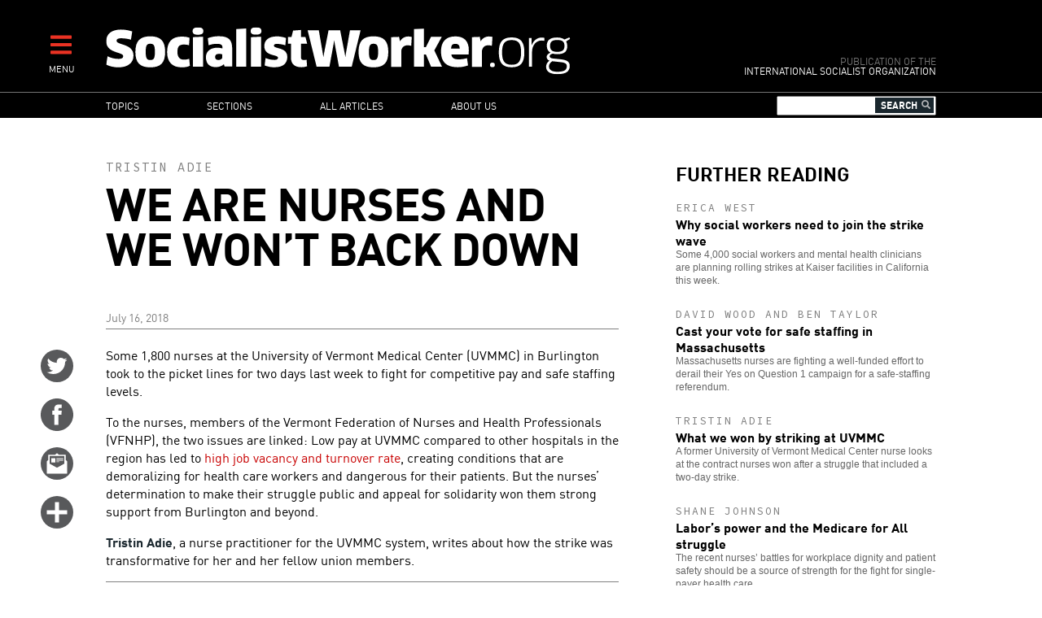

--- FILE ---
content_type: text/html; charset=UTF-8
request_url: https://socialistworker.org/2018/07/16/we-are-nurses-and-we-wont-back-down
body_size: 13049
content:

<!DOCTYPE html>
<html lang="en" dir="ltr" prefix="content: http://purl.org/rss/1.0/modules/content/  dc: http://purl.org/dc/terms/  foaf: http://xmlns.com/foaf/0.1/  og: http://ogp.me/ns#  rdfs: http://www.w3.org/2000/01/rdf-schema#  schema: http://schema.org/  sioc: http://rdfs.org/sioc/ns#  sioct: http://rdfs.org/sioc/types#  skos: http://www.w3.org/2004/02/skos/core#  xsd: http://www.w3.org/2001/XMLSchema# ">
<head>
  <meta charset="utf-8" />
<meta name="Generator" content="Drupal 8 (https://www.drupal.org)" />
<meta name="MobileOptimized" content="width" />
<meta name="HandheldFriendly" content="true" />
<meta name="viewport" content="width=device-width, initial-scale=1.0" />
<meta property="og:title" name="title" content="We are nurses and we won’t back down" />
<meta property="og:url" content="http://socialistworker.org/2018/07/16/we-are-nurses-and-we-wont-back-down" />
<meta property="og:updated_time" content="1532674522" />
<meta property="og:type" content="article" />
<meta property="article:publisher" content="https://www.facebook.com/socialistworker" />
<meta property="twitter:card" content="summary_large_image" />
<meta property="twitter:site" content="@SocialistViews" />
<meta property="twitter:creator" content="@SocialistViews" />
<meta name="twitter:title" content="We are nurses and we won’t back down" />
<meta property="article:section" content="Labor" />
<meta name="description" property="og:description" content="A nurse at the UVM Medical Center tells about the lessons she learned on the picket line about the union’s power to unite the Burlington community." />
<meta name="twitter:description" content="A nurse at the UVM Medical Center tells about the lessons she learned on the picket line about the union’s power to unite the Burlington community." />
<meta property="og:image" content="http://socialistworker.org/sites/default/files/images/2018/07/37134355_10160596354310324_2675213950471110656_o-uvm_strike-wide.jpg" />
<meta property="og:image:type" content="image/jpeg" />
<meta property="og:image:width" content="720" />
<meta property="og:image:height" content="360" />
<meta name="twitter:image" content="http://socialistworker.org/sites/default/files/images/2018/07/37134355_10160596354310324_2675213950471110656_o-uvm_strike-wide.jpg" />
<meta property="og:site_name" content="SocialistWorker.org" />
<meta property="fb:app_id" content="2060345944288694" />
<link rel="shortcut icon" href="/themes/custom/revolution/favicon.ico" type="image/vnd.microsoft.icon" />
<link rel="canonical" href="https://socialistworker.org/2018/07/16/we-are-nurses-and-we-wont-back-down" />
<link rel="shortlink" href="https://socialistworker.org/node/39763" />
<link rel="revision" href="https://socialistworker.org/2018/07/16/we-are-nurses-and-we-wont-back-down" />

    <title>We are nurses and we won’t back down | SocialistWorker.org</title>
    <link rel="stylesheet" media="all" href="/sites/default/files/css/css_GjCHV3w-xi9IJYV2Vtq2v3brakZtNElcRbak34cbiLU.css" />
<link rel="stylesheet" media="all" href="/sites/default/files/css/css_wDRj351jTI1ZXZqSASatHdJJyf5zaueS6RyqNLVddoc.css" />
<link rel="stylesheet" media="print" href="/sites/default/files/css/css_qIq25O9ClfXtk34IchiBuwI-6EfNlH1MAQQx1LOIGl0.css" />
<link rel="stylesheet" media="all" href="//fonts.googleapis.com/css?family=Source+Code+Pro:400|PT+Serif:400,700" />

    
<!--[if lte IE 8]>
<script src="/sites/default/files/js/js_VtafjXmRvoUgAzqzYTA3Wrjkx9wcWhjP0G4ZnnqRamA.js"></script>
<![endif]-->


    <link rel="apple-touch-icon" sizes="180x180" href="/themes/custom/revolution/images/favicons/apple-touch-icon.png">
    <link rel="icon" type="image/png" sizes="32x32" href="/themes/custom/revolution/images/favicons/favicon-32x32.png">
    <link rel="icon" type="image/png" sizes="16x16" href="/themes/custom/revolution/images/favicons/favicon-16x16.png">
    <link rel="manifest" href="/themes/custom/revolution/images/favicons/site.webmanifest">
    <link rel="mask-icon" href="/themes/custom/revolution/images/favicons/safari-pinned-tab.svg" color="#ff0000">
    <meta name="msapplication-TileColor" content="#da532c">
    <meta name="theme-color" content="#000000">

  </head>
<body class="path-node page-node-type-story">
<a href="#main-content" class="visually-hidden focusable skip-link">
  Skip to main content
</a>

  <div class="dialog-off-canvas-main-canvas" data-off-canvas-main-canvas>
    


<div class="svgsprite">
  <?xml version="1.0" encoding="utf-8"?><svg xmlns="http://www.w3.org/2000/svg" xmlns:xlink="http://www.w3.org/1999/xlink"><symbol viewBox="0 0 48 48" id="email" xmlns="http://www.w3.org/2000/svg"><circle cx="24" cy="23.998" r="24" fill="#58595b"/><g fill="#fff"><path d="M37.041 19.099c-.047-.038-.09-.054-.133-.072v-7.505a.394.394 0 0 0-.387-.397h-9.578c-.025-.028-.043-.056-.08-.086l-2.369-1.875a.837.837 0 0 0-.992 0l-2.367 1.875c-.039.03-.057.058-.08.086h-9.56a.392.392 0 0 0-.385.397v7.497a.477.477 0 0 0-.152.08l-1.463 1.158c-.272.215-.495.681-.495 1.034v17.066c0 .354.281.643.623.643h28.75a.636.636 0 0 0 .627-.643V21.291c0-.353-.223-.819-.496-1.035l-1.463-1.157zm-2.195 4.74a.73.73 0 0 1-.34.584l-10.16 5.62a.79.79 0 0 1-.678 0l-10.158-5.62a.732.732 0 0 1-.338-.584V13.226a.39.39 0 0 1 .383-.397h20.904c.211 0 .387.178.387.397v10.613z"/><path d="M15.473 16.225h6v6.167h-6zM23.209 16.225h10.158v1.137H23.209zM23.209 18.538h10.158v1.136H23.209zM23.209 20.85h4.148v1.138h-4.148z"/></g></symbol><symbol viewBox="0 0 48 48" id="email-red" xmlns="http://www.w3.org/2000/svg"><circle cx="24" cy="23.998" r="24" fill="red"/><g fill="#fff"><path d="M37.041 19.099c-.047-.038-.09-.054-.133-.072v-7.505a.394.394 0 0 0-.387-.397h-9.578c-.025-.028-.043-.056-.08-.086l-2.369-1.875a.837.837 0 0 0-.992 0l-2.367 1.875c-.039.03-.057.058-.08.086h-9.56a.392.392 0 0 0-.385.397v7.497a.477.477 0 0 0-.152.08l-1.463 1.158c-.272.215-.495.681-.495 1.034v17.066c0 .354.281.643.623.643h28.75a.636.636 0 0 0 .627-.643V21.291c0-.353-.223-.819-.496-1.035l-1.463-1.157zm-2.195 4.74a.73.73 0 0 1-.34.584l-10.16 5.62a.79.79 0 0 1-.678 0l-10.158-5.62a.732.732 0 0 1-.338-.584V13.226a.39.39 0 0 1 .383-.397h20.904c.211 0 .387.178.387.397v10.613z"/><path d="M15.473 16.225h6v6.167h-6zM23.209 16.225h10.158v1.137H23.209zM23.209 18.538h10.158v1.136H23.209zM23.209 20.85h4.148v1.138h-4.148z"/></g></symbol><symbol viewBox="0 0 48 48" id="facebook" xmlns="http://www.w3.org/2000/svg"><path d="M48.001 24c0 13.254-10.746 24-23.998 24C10.745 48-.001 37.254-.001 24c0-13.256 10.746-24 24.004-24 13.252 0 23.998 10.744 23.998 24z" fill="#58595b"/><path d="M19.999 39h6V24h4.453l.547-6h-4.768v-2.399c0-1.169.779-1.441 1.326-1.441h3.366V9.019L26.288 9c-5.145 0-6.314 3.834-6.314 6.288V18h-2.975v6h3v15z" fill="#fff"/></symbol><symbol viewBox="0 0 48 48" id="facebook-red" xmlns="http://www.w3.org/2000/svg"><path d="M48.001 24c0 13.254-10.746 24-23.998 24C10.745 48-.001 37.254-.001 24c0-13.256 10.746-24 24.004-24 13.252 0 23.998 10.744 23.998 24z" fill="red"/><path d="M19.999 39h6V24h4.453l.547-6h-4.768v-2.399c0-1.169.779-1.441 1.326-1.441h3.366V9.019L26.288 9c-5.145 0-6.314 3.834-6.314 6.288V18h-2.975v6h3v15z" fill="#fff"/></symbol><symbol viewBox="0 0 48 48" id="instagram" xmlns="http://www.w3.org/2000/svg"><defs><style>.ecls-1{fill:#595a5c}.ecls-2{fill:#fff}</style></defs><g id="eLayer_2" data-name="Layer 2"><g id="eLayer_1-2" data-name="Layer 1"><circle class="ecls-1" cx="24" cy="24" r="24"/><path class="ecls-2" d="M33.2 9H14.8A5.8 5.8 0 0 0 9 14.8v18.4a5.8 5.8 0 0 0 5.8 5.8h18.4a5.8 5.8 0 0 0 5.8-5.8V14.8A5.8 5.8 0 0 0 33.2 9zm1.67 3.46h.66v5.09h-5.07v-5.09zm-15.15 8.46a5.27 5.27 0 1 1-1 3.08 5.27 5.27 0 0 1 1-3.08zM36.08 33.2a2.88 2.88 0 0 1-2.88 2.88H14.8a2.88 2.88 0 0 1-2.88-2.88V20.92h4.48a8.09 8.09 0 0 0-.6 3.08 8.2 8.2 0 1 0 15.8-3.08h4.48z"/></g></g></symbol><symbol viewBox="0 0 48 48" id="instagram-red" xmlns="http://www.w3.org/2000/svg"><defs><style>.fcls-1{fill:red}.fcls-2{fill:#fff}</style></defs><g id="fLayer_2" data-name="Layer 2"><g id="fLayer_1-2" data-name="Layer 1"><circle class="fcls-1" cx="24" cy="24" r="24"/><path class="fcls-2" d="M33.2 9H14.8A5.8 5.8 0 0 0 9 14.8v18.4a5.8 5.8 0 0 0 5.8 5.8h18.4a5.8 5.8 0 0 0 5.8-5.8V14.8A5.8 5.8 0 0 0 33.2 9zm1.67 3.46h.66v5.09h-5.07v-5.09zm-15.15 8.46a5.27 5.27 0 1 1-1 3.08 5.27 5.27 0 0 1 1-3.08zM36.08 33.2a2.88 2.88 0 0 1-2.88 2.88H14.8a2.88 2.88 0 0 1-2.88-2.88V20.92h4.48a8.09 8.09 0 0 0-.6 3.08 8.2 8.2 0 1 0 15.8-3.08h4.48z"/></g></g></symbol><symbol viewBox="0 0 48 48" id="more" xmlns="http://www.w3.org/2000/svg"><circle cx="24" cy="23.998" r="24" fill="#58595b"/><path fill="#fff" d="M39 21H27V9h-6v12H9v6h12v12h6V27h12z"/></symbol><symbol viewBox="0 0 48 48" id="more-red" xmlns="http://www.w3.org/2000/svg"><circle cx="24" cy="23.998" r="24" fill="red"/><path fill="#fff" d="M39 21H27V9h-6v12H9v6h12v12h6V27h12z"/></symbol><symbol viewBox="0 0 48 48" id="placeholder" xmlns="http://www.w3.org/2000/svg"><circle cx="24" cy="24" r="24" fill="#58595b"/><path d="M29.362 9.117s2.066-.196 3.684.868c.587-.028 1.061.225 1.368.785.308.56.865 1.904.419 2.717-.139.168-.447-.505-.447-.505s-.223.813-.642 1.12c.056 1.68-.614 2.856-.809 3.249-.084.224-.028.421.055.645.084.224 1.201 4.173 1.145 5.489-.056 1.316-.726 2.885-1.256 3.417.111 1.092-.391 2.017-.642 2.465-.251.448-.809 2.128-.949 2.912-.14.785-.195 1.625-.028 1.877.168.252.921 1.036.865 1.428-.056.392-.865.84-1.256.84s-1.201-.252-1.396-.785c-.195-.532-.223-1.456-.083-1.988.139-.533 1.089-4.425.531-6.722-1.368.616-3.657.589-3.657.589s-.391 2.044-.865 3.22c-.167.28-.14 2.185-.14 3.389 0 1.204.419 3.081.419 3.081s.586.421.503.952c-.084.532-.755.84-1.341.84s-1.367-.448-1.367-1.176.111-2.38.055-3.585c-.055-1.204-.027-1.988-.223-2.745-.196-.756-.754-2.745-.81-4.285-.195 0-.391-.14-.391-.14s-.921 1.064-1.563 1.68c.084.42.307 1.176.307 1.344s.168.308.447.42c.279.113 1.144.589 1.116 1.064-.028.476-1.117.56-2.066.14-.223-.112-1.033-2.828-1.144-3.193-.112-.364-.196-.56-.056-.868.139-.307.53-1.316.475-1.904-.056-.588-1.145-1.512-1.87-1.512-.558 0-1.411.856-2.038 1.344-.754.589-1.619 1.484-1.842 1.624-.224.141-1.982 3.333-2.317 4.257-.139.364-.418 2.185-1.897 2.128-.67-.056-1.284-.784.614-2.1.482-1.113 1.152-2.269 1.193-2.5.042-.231.544-3.109 1.382-5.839.837-2.73 2.073-4.033 2.302-4.222.189-.146.293-.231.105-.336-.188-.105-2.177-1.807-1.8-5.419.063-.42.251-.315.377.651s.9 3.235 2.617 3.949c.167.063 1.403-.882 7.704-1.344.042-1.113.21-2.29.21-2.29s-.44-.336-.503-1.008c-.209.337-.335.421-.607.378-.272-.042-.251-1.344-.188-2.268.063-.924 1.131-1.324 1.529-1.365.523-.273 1.088-.231 1.088-.231s.961-.98 3.683-.532z" fill="#fff"/></symbol><symbol viewBox="0 0 48 48" id="placeholder-red" xmlns="http://www.w3.org/2000/svg"><circle cx="24" cy="24" r="24" fill="red"/><path d="M29.362 9.117s2.066-.196 3.684.868c.587-.028 1.061.225 1.368.785.308.56.865 1.904.419 2.717-.139.168-.447-.505-.447-.505s-.223.813-.642 1.12c.056 1.68-.614 2.856-.809 3.249-.084.224-.028.421.055.645.084.224 1.201 4.173 1.145 5.489-.056 1.316-.726 2.885-1.256 3.417.111 1.092-.391 2.017-.642 2.465-.251.448-.809 2.128-.949 2.912-.14.785-.195 1.625-.028 1.877.168.252.921 1.036.865 1.428-.056.392-.865.84-1.256.84s-1.201-.252-1.396-.785c-.195-.532-.223-1.456-.083-1.988.139-.533 1.089-4.425.531-6.722-1.368.616-3.657.589-3.657.589s-.391 2.044-.865 3.22c-.167.28-.14 2.185-.14 3.389 0 1.204.419 3.081.419 3.081s.586.421.503.952c-.084.532-.755.84-1.341.84s-1.367-.448-1.367-1.176.111-2.38.055-3.585c-.055-1.204-.027-1.988-.223-2.745-.196-.756-.754-2.745-.81-4.285-.195 0-.391-.14-.391-.14s-.921 1.064-1.563 1.68c.084.42.307 1.176.307 1.344s.168.308.447.42c.279.113 1.144.589 1.116 1.064-.028.476-1.117.56-2.066.14-.223-.112-1.033-2.828-1.144-3.193-.112-.364-.196-.56-.056-.868.139-.307.53-1.316.475-1.904-.056-.588-1.145-1.512-1.87-1.512-.558 0-1.411.856-2.038 1.344-.754.589-1.619 1.484-1.842 1.624-.224.141-1.982 3.333-2.317 4.257-.139.364-.418 2.185-1.897 2.128-.67-.056-1.284-.784.614-2.1.482-1.113 1.152-2.269 1.193-2.5.042-.231.544-3.109 1.382-5.839.837-2.73 2.073-4.033 2.302-4.222.189-.146.293-.231.105-.336-.188-.105-2.177-1.807-1.8-5.419.063-.42.251-.315.377.651s.9 3.235 2.617 3.949c.167.063 1.403-.882 7.704-1.344.042-1.113.21-2.29.21-2.29s-.44-.336-.503-1.008c-.209.337-.335.421-.607.378-.272-.042-.251-1.344-.188-2.268.063-.924 1.131-1.324 1.529-1.365.523-.273 1.088-.231 1.088-.231s.961-.98 3.683-.532z" fill="#fff"/></symbol><symbol viewBox="0 0 48 48" id="print" xmlns="http://www.w3.org/2000/svg"><defs><style>.kcls-1{fill:#595a5c}.kcls-2{fill:#fff}.kcls-3{fill:none;stroke:#fff;stroke-miterlimit:10;stroke-width:2px}</style></defs><title>print</title><g id="kLayer_2" data-name="Layer 2"><g id="kLayer_1-2" data-name="Layer 1"><circle class="kcls-1" cx="24" cy="24" r="24"/><path class="kcls-2" d="M13.35 10.06h21.29v16.46H13.35z"/><path class="kcls-3" d="M10.58 26.52h26.84a2 2 0 0 1 2 2v9.24H8.58v-9.24a2 2 0 0 1 2-2z"/><path class="kcls-1" d="M21.54 13.45h10.25v.89H21.54zM21.54 15.27h10.25v.89H21.54zM21.54 17.08h4.18v.89h-4.18zM16.21 19.48h15.58v.89H16.21zM16.21 21.3h15.58v.89H16.21zM16.21 23.11h15.58V24H16.21zM16.21 13.45h4.52v4.52h-4.52z"/></g></g></symbol><symbol viewBox="0 0 48 48" id="print-red" xmlns="http://www.w3.org/2000/svg"><defs><style>.lcls-1{fill:#ff000}.lcls-2{fill:#fff}.lcls-3{fill:none;stroke:#fff;stroke-miterlimit:10;stroke-width:2px}</style></defs><title>print</title><g id="lLayer_2" data-name="Layer 2"><g id="lLayer_1-2" data-name="Layer 1"><circle class="lcls-1" cx="24" cy="24" r="24"/><path class="lcls-2" d="M13.35 10.06h21.29v16.46H13.35z"/><path class="lcls-3" d="M10.58 26.52h26.84a2 2 0 0 1 2 2v9.24H8.58v-9.24a2 2 0 0 1 2-2z"/><path class="lcls-1" d="M21.54 13.45h10.25v.89H21.54zM21.54 15.27h10.25v.89H21.54zM21.54 17.08h4.18v.89h-4.18zM16.21 19.48h15.58v.89H16.21zM16.21 21.3h15.58v.89H16.21zM16.21 23.11h15.58V24H16.21zM16.21 13.45h4.52v4.52h-4.52z"/></g></g></symbol><symbol viewBox="0 0 48 48" id="reply" xmlns="http://www.w3.org/2000/svg"><defs><style>.mcls-1{fill:#595a5c}.mcls-2{fill:#fff}</style></defs><title>reply</title><g id="mLayer_2" data-name="Layer 2"><g id="mLayer_1-2" data-name="Layer 1"><circle class="mcls-1" cx="24" cy="24" r="24"/><rect class="mcls-2" x="9" y="11.91" width="30" height="18.89" rx="2" ry="2"/><circle class="mcls-1" cx="15" cy="21.36" r="3"/><circle class="mcls-1" cx="24" cy="21.36" r="3"/><circle class="mcls-1" cx="33" cy="21.36" r="3"/><path class="mcls-2" d="M11.62 27.61L9 37.28l10.25-6.8-7.63-2.87z"/></g></g></symbol><symbol viewBox="0 0 48 48" id="reply-red" xmlns="http://www.w3.org/2000/svg"><defs><style>.ncls-1{fill:red}.ncls-2{fill:#fff}</style></defs><title>reply</title><g id="nLayer_2" data-name="Layer 2"><g id="nLayer_1-2" data-name="Layer 1"><circle class="ncls-1" cx="24" cy="24" r="24"/><rect class="ncls-2" x="9" y="11.91" width="30" height="18.89" rx="2" ry="2"/><circle class="ncls-1" cx="15" cy="21.36" r="3"/><circle class="ncls-1" cx="24" cy="21.36" r="3"/><circle class="ncls-1" cx="33" cy="21.36" r="3"/><path class="ncls-2" d="M11.62 27.61L9 37.28l10.25-6.8-7.63-2.87z"/></g></g></symbol><symbol viewBox="0 0 48 48" id="rss" xmlns="http://www.w3.org/2000/svg"><circle cx="24" cy="23.998" r="24" fill="#58595b"/><g fill="#fff"><ellipse cx="12.998" cy="34.982" rx="4" ry="3.982"/><path d="M23.03 38.992h5.773c0-10.918-8.881-19.799-19.797-19.799v5.75c3.745 0 7.267 1.457 9.914 4.109a13.967 13.967 0 0 1 4.11 9.94z"/><path d="M33.229 39H39C39 22.457 25.548 9 9.016 9v5.75c13.35 0 24.213 10.879 24.213 24.25z"/></g></symbol><symbol viewBox="0 0 48 48" id="rss-red" xmlns="http://www.w3.org/2000/svg"><circle cx="24" cy="23.998" r="24" fill="red"/><g fill="#fff"><ellipse cx="12.998" cy="34.982" rx="4" ry="3.982"/><path d="M23.03 38.992h5.773c0-10.918-8.881-19.799-19.797-19.799v5.75c3.745 0 7.267 1.457 9.914 4.109a13.967 13.967 0 0 1 4.11 9.94z"/><path d="M33.229 39H39C39 22.457 25.548 9 9.016 9v5.75c13.35 0 24.213 10.879 24.213 24.25z"/></g></symbol><symbol viewBox="0 0 48 48" id="twitter" xmlns="http://www.w3.org/2000/svg"><circle cx="24" cy="24" r="24.001" fill="#58595b"/><path d="M38.173 12.442a12.442 12.442 0 0 1-3.91 1.472A6.186 6.186 0 0 0 29.771 12c-3.398 0-6.154 2.713-6.154 6.059 0 .475.055.936.158 1.38a17.57 17.57 0 0 1-12.686-6.33 5.963 5.963 0 0 0-.834 3.046c0 2.101 1.089 3.956 2.739 5.042a6.226 6.226 0 0 1-2.788-.757v.076c0 2.935 2.122 5.384 4.938 5.942a6.28 6.28 0 0 1-2.781.103c.785 2.406 3.057 4.159 5.75 4.208a12.476 12.476 0 0 1-7.645 2.594c-.498 0-.986-.029-1.469-.085A17.634 17.634 0 0 0 18.435 36c11.322 0 17.512-9.231 17.512-17.238a17 17 0 0 0-.016-.784 12.385 12.385 0 0 0 3.07-3.137 12.423 12.423 0 0 1-3.535.954 6.096 6.096 0 0 0 2.707-3.353z" fill="#fff"/></symbol><symbol viewBox="0 0 48 48" id="twitter-red" xmlns="http://www.w3.org/2000/svg"><circle cx="24" cy="24" r="24.001" fill="red"/><path d="M38.173 12.442a12.442 12.442 0 0 1-3.91 1.472A6.186 6.186 0 0 0 29.771 12c-3.398 0-6.154 2.713-6.154 6.059 0 .475.055.936.158 1.38a17.57 17.57 0 0 1-12.686-6.33 5.963 5.963 0 0 0-.834 3.046c0 2.101 1.089 3.956 2.739 5.042a6.226 6.226 0 0 1-2.788-.757v.076c0 2.935 2.122 5.384 4.938 5.942a6.28 6.28 0 0 1-2.781.103c.785 2.406 3.057 4.159 5.75 4.208a12.476 12.476 0 0 1-7.645 2.594c-.498 0-.986-.029-1.469-.085A17.634 17.634 0 0 0 18.435 36c11.322 0 17.512-9.231 17.512-17.238a17 17 0 0 0-.016-.784 12.385 12.385 0 0 0 3.07-3.137 12.423 12.423 0 0 1-3.535.954 6.096 6.096 0 0 0 2.707-3.353z" fill="#fff"/></symbol></svg></div>

<div  class="page layout-sidebar">
  

  

  

  <div class="menu-expandable">
    <div class="menu-trigger menu-trigger-desktop">
      <i class="fas fa-bars"></i><br>
      <div class="menu-trigger-text">MENU</div>
    </div>
      <div class="region region-expanded-menu">
      <div class="menu-expanded-close"><div class="menu-expanded-close-text">X | Close</div></div>

  <div class="search-block-form block block-search container-inline" data-drupal-selector="search-block-form" id="block-searchform" role="search">
  
      <h2>Search</h2>
    
      <form action="/search/content" method="get" id="search-block-form" accept-charset="UTF-8">
  <div class="js-form-item form-item js-form-type-search form-type-search js-form-item-keys form-item-keys form-no-label">
      <label for="edit-keys" class="visually-hidden">Search</label>
        <input title="Enter the terms you wish to search for." data-drupal-selector="edit-keys" type="search" id="edit-keys" name="keys" value="" size="15" maxlength="128" class="form-search" />

        </div>
<i class="fas fa-search"></i><div data-drupal-selector="edit-actions" class="form-actions js-form-wrapper form-wrapper" id="edit-actions"><input data-drupal-selector="edit-submit" type="submit" id="edit-submit" value="Search" class="button js-form-submit form-submit" />
</div>

</form>

  </div>
<nav role="navigation" aria-labelledby="block-mainnavigation-menu" id="block-mainnavigation" class="block block-menu navigation menu--main">
            
  <h2 class="visually-hidden" id="block-mainnavigation-menu">Main navigation</h2>
  

        
              <ul class="menu">
                    <li class="menu-item menu-item--expanded">
        <a href="/topic" data-drupal-link-system-path="topic">Topics</a>
                                <ul class="menu">
                    <li class="menu-item">
        <a href="/topic/28403" data-drupal-link-system-path="topic/28403">Trump administration</a>
              </li>
                <li class="menu-item">
        <a href="/topic/130" data-drupal-link-system-path="topic/130">Racism and anti-racism</a>
              </li>
                <li class="menu-item">
        <a href="/topic/187" data-drupal-link-system-path="topic/187">Teachers’ struggles</a>
              </li>
                <li class="menu-item">
        <a href="/topic/147" data-drupal-link-system-path="topic/147">Immigrant rights</a>
              </li>
                <li class="menu-item">
        <a href="/topic/28421" data-drupal-link-system-path="topic/28421">Confronting sexism</a>
              </li>
                <li class="menu-item">
        <a href="/topic/119" data-drupal-link-system-path="topic/119">Fighting the right</a>
              </li>
                <li class="menu-item">
        <a href="/topic/90" data-drupal-link-system-path="topic/90">Elections and U.S. Politics</a>
              </li>
                <li class="menu-item">
        <a href="/topic/160" data-drupal-link-system-path="topic/160">LGBT Equality</a>
              </li>
                <li class="menu-item">
        <a href="/topic/43" data-drupal-link-system-path="topic/43">Israel and Palestine</a>
              </li>
                <li class="menu-item">
        <a href="/topic/141" data-drupal-link-system-path="topic/141">Police violence</a>
              </li>
                <li class="menu-item">
        <a href="/topic/111" data-drupal-link-system-path="topic/111">Democratic Party</a>
              </li>
                <li class="menu-item">
        <a href="/topic/174" data-drupal-link-system-path="topic/174">Environment</a>
              </li>
                <li class="menu-item">
        <a href="/topic/170" data-drupal-link-system-path="topic/170">Public schools</a>
              </li>
                <li class="menu-item">
        <a href="/topic/231" data-drupal-link-system-path="topic/231">Puerto Rico</a>
              </li>
                <li class="menu-item">
        <a href="/topic/279" data-drupal-link-system-path="topic/279">The socialist tradition</a>
              </li>
                <li class="menu-item">
        <a href="/topic/73" data-drupal-link-system-path="topic/73">U.S. economy</a>
              </li>
                <li class="menu-item">
        <a href="/topic/257" data-drupal-link-system-path="topic/257">History of Black America</a>
              </li>
        </ul>
  
              </li>
                <li class="menu-item menu-item--expanded">
        <a href="/section" data-drupal-link-system-path="section">Sections</a>
                                <ul class="menu">
                    <li class="menu-item">
        <a href="/section/editorials" data-drupal-link-system-path="section/editorials">Editorials</a>
              </li>
                <li class="menu-item">
        <a href="/section/labor" data-drupal-link-system-path="section/labor">Labor</a>
              </li>
                <li class="menu-item">
        <a href="/section/activist-news" data-drupal-link-system-path="section/activist-news">Activist News</a>
              </li>
                <li class="menu-item">
        <a href="/section/history-and-traditions" data-drupal-link-system-path="section/history-and-traditions">History and Traditions</a>
              </li>
                <li class="menu-item">
        <a href="/section/readers%E2%80%99-views" data-drupal-link-system-path="section/readers’-views">Readers’ Views</a>
              </li>
                <li class="menu-item">
        <a href="/section/obrero-socialista" data-drupal-link-system-path="section/obrero-socialista">Obrero Socialista</a>
              </li>
                <li class="menu-item">
        <a href="/better-off-red" data-drupal-link-system-path="better-off-red">Better Off Red Podcast</a>
              </li>
        </ul>
  
              </li>
                <li class="menu-item">
        <a href="/all-articles" data-drupal-link-system-path="all-articles">All articles</a>
              </li>
                <li class="menu-item menu-item--expanded">
        <a href="/about" data-drupal-link-system-path="node/1">About us</a>
                                <ul class="menu">
                    <li class="menu-item">
        <a href="/about" data-drupal-link-system-path="node/1">Who we are</a>
              </li>
                <li class="menu-item">
        <a href="/where-we-stand" data-drupal-link-system-path="node/2">Where We Stand</a>
              </li>
                <li class="menu-item">
        <a href="/contact" data-drupal-link-system-path="contact">Contact SW</a>
              </li>
                <li class="menu-item">
        <a href="/donate" data-drupal-link-system-path="node/4">Make a donation</a>
              </li>
        </ul>
  
              </li>
        </ul>
  


  </nav>

  </div>

  </div>
  <header role="banner" class="clearfix header">
    <div class="page-container">
      <div class="header-logo-group">
        <div class="header-logo">
          <a href="/" title="Home" rel="home" class="site-logo">
            <img src="/themes/custom/revolution/images/logos/logo.svg" alt="Socialist Worker Home" />
          </a>
        </div>
        <div class="header-sublogo">
          <div class="sublogo-mod">Publication of the</div>
          <div>International Socialist Organization</div>
        </div>
      </div>
      <div class="header-menu-expandable-mobile">
        <div class="menu-trigger menu-trigger-mobile">
          <i class="fas fa-bars"></i><br>
          <div class="menu-trigger-text">MENU</div>
        </div>
      </div>
    </div>
  </header>

      <div class="region region-main-menu">
      <div class="page-container">
    <nav role="navigation" aria-labelledby="block-mainnavigation-2-menu" id="block-mainnavigation-2" class="block block-menu navigation menu--main">
            
  <h2 class="visually-hidden" id="block-mainnavigation-2-menu">Main navigation</h2>
  

        
              <ul class="menu">
                    <li class="menu-item menu-item--expanded">
        <a href="/topic" data-drupal-link-system-path="topic">Topics</a>
                                <ul class="menu">
                    <li class="menu-item">
        <a href="/topic/28403" data-drupal-link-system-path="topic/28403">Trump administration</a>
              </li>
                <li class="menu-item">
        <a href="/topic/130" data-drupal-link-system-path="topic/130">Racism and anti-racism</a>
              </li>
                <li class="menu-item">
        <a href="/topic/187" data-drupal-link-system-path="topic/187">Teachers’ struggles</a>
              </li>
                <li class="menu-item">
        <a href="/topic/147" data-drupal-link-system-path="topic/147">Immigrant rights</a>
              </li>
                <li class="menu-item">
        <a href="/topic/28421" data-drupal-link-system-path="topic/28421">Confronting sexism</a>
              </li>
                <li class="menu-item">
        <a href="/topic/119" data-drupal-link-system-path="topic/119">Fighting the right</a>
              </li>
                <li class="menu-item">
        <a href="/topic/90" data-drupal-link-system-path="topic/90">Elections and U.S. Politics</a>
              </li>
                <li class="menu-item">
        <a href="/topic/160" data-drupal-link-system-path="topic/160">LGBT Equality</a>
              </li>
                <li class="menu-item">
        <a href="/topic/43" data-drupal-link-system-path="topic/43">Israel and Palestine</a>
              </li>
                <li class="menu-item">
        <a href="/topic/141" data-drupal-link-system-path="topic/141">Police violence</a>
              </li>
                <li class="menu-item">
        <a href="/topic/111" data-drupal-link-system-path="topic/111">Democratic Party</a>
              </li>
                <li class="menu-item">
        <a href="/topic/174" data-drupal-link-system-path="topic/174">Environment</a>
              </li>
                <li class="menu-item">
        <a href="/topic/170" data-drupal-link-system-path="topic/170">Public schools</a>
              </li>
                <li class="menu-item">
        <a href="/topic/231" data-drupal-link-system-path="topic/231">Puerto Rico</a>
              </li>
                <li class="menu-item">
        <a href="/topic/279" data-drupal-link-system-path="topic/279">The socialist tradition</a>
              </li>
                <li class="menu-item">
        <a href="/topic/73" data-drupal-link-system-path="topic/73">U.S. economy</a>
              </li>
                <li class="menu-item">
        <a href="/topic/257" data-drupal-link-system-path="topic/257">History of Black America</a>
              </li>
        </ul>
  
              </li>
                <li class="menu-item menu-item--expanded">
        <a href="/section" data-drupal-link-system-path="section">Sections</a>
                                <ul class="menu">
                    <li class="menu-item">
        <a href="/section/editorials" data-drupal-link-system-path="section/editorials">Editorials</a>
              </li>
                <li class="menu-item">
        <a href="/section/labor" data-drupal-link-system-path="section/labor">Labor</a>
              </li>
                <li class="menu-item">
        <a href="/section/activist-news" data-drupal-link-system-path="section/activist-news">Activist News</a>
              </li>
                <li class="menu-item">
        <a href="/section/history-and-traditions" data-drupal-link-system-path="section/history-and-traditions">History and Traditions</a>
              </li>
                <li class="menu-item">
        <a href="/section/readers%E2%80%99-views" data-drupal-link-system-path="section/readers’-views">Readers’ Views</a>
              </li>
                <li class="menu-item">
        <a href="/section/obrero-socialista" data-drupal-link-system-path="section/obrero-socialista">Obrero Socialista</a>
              </li>
                <li class="menu-item">
        <a href="/better-off-red" data-drupal-link-system-path="better-off-red">Better Off Red Podcast</a>
              </li>
        </ul>
  
              </li>
                <li class="menu-item">
        <a href="/all-articles" data-drupal-link-system-path="all-articles">All articles</a>
              </li>
                <li class="menu-item menu-item--expanded">
        <a href="/about" data-drupal-link-system-path="node/1">About us</a>
                                <ul class="menu">
                    <li class="menu-item">
        <a href="/about" data-drupal-link-system-path="node/1">Who we are</a>
              </li>
                <li class="menu-item">
        <a href="/where-we-stand" data-drupal-link-system-path="node/2">Where We Stand</a>
              </li>
                <li class="menu-item">
        <a href="/contact" data-drupal-link-system-path="contact">Contact SW</a>
              </li>
                <li class="menu-item">
        <a href="/donate" data-drupal-link-system-path="node/4">Make a donation</a>
              </li>
        </ul>
  
              </li>
        </ul>
  


  </nav>
<div class="search-block-form block block-search container-inline" data-drupal-selector="search-block-form-2" id="block-searchform-2" role="search">
  
    
      <form action="/search/content" method="get" id="search-block-form--2" accept-charset="UTF-8">
  <div class="js-form-item form-item js-form-type-search form-type-search js-form-item-keys form-item-keys form-no-label">
      <label for="edit-keys--2" class="visually-hidden">Search</label>
        <input title="Enter the terms you wish to search for." data-drupal-selector="edit-keys" type="search" id="edit-keys--2" name="keys" value="" size="15" maxlength="128" class="form-search" />

        </div>
<i class="fas fa-search"></i><div data-drupal-selector="edit-actions" class="form-actions js-form-wrapper form-wrapper" id="edit-actions--2"><input data-drupal-selector="edit-submit" type="submit" id="edit-submit--2" value="Search" class="button js-form-submit form-submit" />
</div>

</form>

  </div>

  </div>
  </div>


  <main role="main" class="clearfix">

    <a id="main-content" tabindex="-1"></a>
      <div class="flexible--container">
      <div class="region region-content">
         <div data-drupal-messages-fallback class="hidden"></div><div id="block-main-page-content" class="block block-system block-system-main-block">
  
    
      
  
<article role="article" about="/2018/07/16/we-are-nurses-and-we-wont-back-down" class="node--type-story story--full nid-39763">

  <div class="content">
    <div class="story-label"><span class="sw-author"><a href="/author/tristin-adie" hreflang="und">Tristin Adie</a></span></div>

    
      <h1 class="page-title">
        <span class="field field--name-title field--type-string field--label-hidden">We are nurses and we won’t back down</span>

      </h1>
    

    <div class="node__content node__content-full">
      <span class="field field--name-created field--type-created field--label-hidden">July 16, 2018</span>

      
      <div class="story-social-left">
        




<ul class="social-links share">
    <li class="twitter">
    <a href="https://twitter.com/intent/tweet?url=http://socialistworker.org/2018/07/16/we-are-nurses-and-we-wont-back-down&amp;text=We are nurses and we won’t back down" title="Share on Twitter" target="_blank">
    <svg>
      <use class="default" xlink:href="#twitter"></use>
      <use class="hover" xlink:href="#twitter-red"></use>
    </svg>
      <span class="visually-hidden">Share on Twitter</span>
    </a>
  </li>
    <li class="facebook">
    <a href="https://www.facebook.com/sharer.php?s=100&amp;p[url]=http://socialistworker.org/2018/07/16/we-are-nurses-and-we-wont-back-down&amp;p[title]=We are nurses and we won’t back down&amp;p[summary]=" title="Share on Facebook" target="_blank">
    <svg>
      <use class="default" xlink:href="#facebook"></use>
      <use class="hover" xlink:href="#facebook-red"></use>
    </svg>
      <span class="visually-hidden">Share on Facebook</span>
    </a>
  </li>
    <li class="email">
    <a href="https://socialistworker.org/email/2018/07/16/we-are-nurses-and-we-wont-back-down" title="Email this story" target="_blank">
    <svg>
      <use class="default" xlink:href="#email"></use>
      <use class="hover" xlink:href="#email-red"></use>
    </svg>
      <span class="visually-hidden">Email this story</span>
    </a>
  </li>
    <li class="more">
    <a href="#" title="Click for more options" target="_blank">
    <svg>
      <use class="default" xlink:href="#more"></use>
      <use class="hover" xlink:href="#more-red"></use>
    </svg>
      <span class="visually-hidden">Click for more options</span>
    </a>
  </li>
  </ul>

<ul class="more-links">
  <div class="more-links-close">close | x</div>
      <li class="reddit">
      <a href="https://reddit.com/submit?url=http://socialistworker.org/2018/07/16/we-are-nurses-and-we-wont-back-down&amp;title=We are nurses and we won’t back down" title="Reddit" rel="noopener" target="_blank">
        Reddit
      </a>
    </li>
      <li class="google_plus">
      <a href="https://plus.google.com/share?url=http://socialistworker.org/2018/07/16/we-are-nurses-and-we-wont-back-down" title="Google Plus" rel="noopener" target="_blank">
        Google Plus
      </a>
    </li>
      <li class="instapaper">
      <a href="http://www.instapaper.com/edit?url=http://socialistworker.org/2018/07/16/we-are-nurses-and-we-wont-back-down&amp;title=We are nurses and we won’t back down&amp;description=" title="Instapaper" rel="noopener" target="_blank">
        Instapaper
      </a>
    </li>
      <li class="flipboard">
      <a href="https://share.flipboard.com/bookmarklet/popout?v=2&amp;title=We are nurses and we won’t back down&amp;url=http://socialistworker.org/2018/07/16/we-are-nurses-and-we-wont-back-down" title="Flipboard" rel="noopener" target="_blank">
        Flipboard
      </a>
    </li>
      <li class="print">
      <a href="javascript:window.print();" title="Print" rel="noopener" target="_blank">
        Print
      </a>
    </li>
  </ul>
      </div>
      
            <div class="clearfix text-formatted field field--name-field-body-introduction field--type-text-long field--label-hidden field__item"><p>Some 1,800 nurses at the University of Vermont Medical Center (UVMMC) in Burlington took to the picket lines for two days last week to fight for competitive pay and safe staffing levels.</p>
<p>To the nurses, members of the Vermont Federation of Nurses and Health Professionals (VFNHP), the two issues are linked: Low pay at UVMMC compared to other hospitals in the region has led to <a href="https://socialistworker.org/2018/07/12/vermont-nurses-go-red-for-med">high job vacancy and turnover rate</a>, creating conditions that are demoralizing for health care workers and dangerous for their patients. But the nurses’ determination to make their struggle public and appeal for solidarity won them strong support from Burlington and beyond. </p>
<p><span class="sw-author"><a href="https://socialistworker.org/author/tristin-adie" hreflang="und">Tristin Adie</a></span>, a nurse practitioner for the UVMMC system, writes about how the strike was transformative for her and her fellow union members.</p>
</div>
      
            <div class="clearfix text-formatted field field--name-field-body field--type-text-long field--label-hidden field__item"><p>ON FRIDAY NIGHT, I marched with hundreds of nurses, their families and supportive community members from our picket line outside the University of Vermont (UVM) Medical Center to downtown Burlington. After two days of being on strike against the second-largest employer in the state, we filled the streets of its largest city, wearing our red T-shirts and carrying signs declaring the importance of safe staffing and fair wages.</p>
<p>I’ve been a socialist and an activist for my whole adult life. I’ve marched in more protests than I can count (200? 300? who knows?). In the 15 years I lived in New York City, I marched with tens of thousands of union members through various campaigns. I was a member of the Communications Workers of America union, and participated in a victorious two-week strike against Verizon.</p>
<p>But the last two days, and last night’s protest in particular, were unlike anything I’ve ever experienced, and it happened here in little old Burlington, Vermont: population 42,000. I’m still trying to figure out why.</p>
<hr />
<p>MAYBE IT was the sheer breadth of participation in the strike. Despite sincere and deep concerns about leaving our patients in the care of scab nurses, entire units joined each other on the picket lines. The hospital itself admitted that only 93 of the 1,800 LPNs, RNs and APRNs in our union crossed the picket line.</p>
<p></p><figure role="group" class="caption caption-div embedded-entity embed">
<div data-entity-embed-display="entity_reference:entity_reference_entity_view" data-entity-embed-display-settings="embed" data-entity-type="media" data-entity-uuid="482fd953-1560-4b3d-82c0-11260522e66f" data-langcode="en" data-view-mode="embed"><article class="media media--type-image media--view-mode-embed">
  
      
            <div class="field field--name-field-media-image field--type-image field--label-hidden field__item">  <img alt="UVM nurses on the march at the end of their two-day strike" class="image-style-medium" height="218" src="https://socialistworker.org/sites/default/files/styles/medium/public/images/2018/07/37134355_10160596354310324_2675213950471110656_o-uvm_strike.jpg?itok=aoGPiWEd" typeof="foaf:Image" width="290" />


</div>
      
    
</article>
</div>
<figcaption>UVM nurses on the march at the end of their two-day strike (Nikki Sturges)</figcaption>
</figure>


<p>I knew that the majority of nurses at UVMMC were angry about our working conditions. It was another thing to see that anger translated into a willingness to fight.</p>
<p>We organized 10 picket lines around town. Night-shift nurses maintained an overnight presence at the main hospital picket line. People made fantastically creative signs, taught themselves to lead chants and had special red T-shirts made to reflect the issues on their units. Some spirited souls even wore red tutus and ball gowns to the march.</p>
<p>Maybe, too, it was the community support. Hundreds of drivers passed us on the picket lines, laying on their horns, giving us the thumbs-up, pumping their fists in the air and flashing us electrified grins.</p>
<p>One UPS driver got out of his truck in order to run up and down our lines, high-fiving every single nurse he passed. Like other UPS drivers, he refused to cross our picket lines throughout the strike.</p>
<p>People brought nourishing, lovingly prepared food to our picket lines: roasted zucchini in herb sauce; homemade pesto; artisanal whole-grain bread; popsicles and ice water. Ben and Jerry’s drove a truck up, and served out ice cream by the cupful.</p>
<p>Teachers, university professors, grocery workers, EMTs, home care workers and so many family members of nurses walked the lines with us. A patient wearing his hospital gown — IV pole in tow — joined us in his wheelchair on the picket line. I’m crying as I write this.</p>
<p>Bus drivers shouted out solidarity to us over their PA systems as they drove by. A musician from Massachusetts played labor songs for hours, with lyrics refashioned to suit nursing issues.</p>
<p>Nurses from New York state and Massachusetts drove for hours to join us, even bringing along an inflatable, cigar-chomping “fat cat” that they positioned at a hospital entrance.</p>
<p>Local politicians joined us to give greetings. Sen. Bernie Sanders called in from D.C. to address us. Ordinary working-class heroes from across the country got their co-workers or socialist pals together <a href="https://www.facebook.com/events/1916960625216083/?active_tab=discussion">to take pictures demonstrating solidarity with us</a>. My favorite came from a comrade in India who took a picture together with her ill father, their fists raised in solidarity.</p>
<p>Maybe it was the timing. In Trump’s America, unions are supposed to be breathing their last gasps. After years of decline in the private sector, workers in the public sector are now facing the threat of extinction <a href="https://socialistworker.org/2018/02/23/what-will-it-take-for-unions-to-survive-janus">after the <i>Janus v. AFSCME Council 31</i> Supreme Court decision</a>.</p>
<p>But we’ve shown that workers can actually fight back against a twisted system, where corporate executives are rewarded with six-figure bonuses while we work longer hours, at a faster pace and for stagnant wages.</p>
<hr />
<p>BUT IT’S more than all these factors. It’s something else: defiance, determination and confidence among people who are sick of being ground down.</p>
<p>Last night, someone played Tom Petty’s “I Won’t Back Down” over a megaphone while we were marching. I thought to myself that we ought to try chanting that, so I started it up: “We won’t back down, we won’t back down...”</p>
<p>Suddenly, the fists of everyone around me went up, and that gorgeous Vermont air was filled with a loud, unified message that we will not back down in the face of greed and indifference from our hospital administrators.</p>
<p>My fellow nurses and community members have been transformed by this struggle.</p>
<p>I think that’s what feels different. We went from feeling defensive to feeling confident. From worrying that the community would call us greedy or insensitive to knowing that the community has our backs. From thinking a union was something external — a service group, perhaps — to knowing that <i>we</i> are the union. Our strength comes from our numbers and our solidarity.</p>
<p>It’s not over, and lots of questions remain about what happens next. We may need to strike again, perhaps for more than two days. There is certainly support for this among our co-workers. While we were picketing together, dozens of nurses told bargaining committee members that they want us to announce when the next strike will occur.</p>
<p>But it was clear by the end of last night’s march that we’re in this to win it: for our patients, our coworkers, our community and for working people everywhere. And we won’t back down.</p>
</div>
      
          </div>
    <div class="story-social-bottom">
      




<ul class="social-links share">
    <li class="twitter">
    <a href="https://twitter.com/intent/tweet?url=http://socialistworker.org/2018/07/16/we-are-nurses-and-we-wont-back-down&amp;text=We are nurses and we won’t back down" title="Share on Twitter" target="_blank">
    <svg>
      <use class="default" xlink:href="#twitter"></use>
      <use class="hover" xlink:href="#twitter-red"></use>
    </svg>
      <span class="visually-hidden">Share on Twitter</span>
    </a>
  </li>
    <li class="facebook">
    <a href="https://www.facebook.com/sharer.php?s=100&amp;p[url]=http://socialistworker.org/2018/07/16/we-are-nurses-and-we-wont-back-down&amp;p[title]=We are nurses and we won’t back down&amp;p[summary]=" title="Share on Facebook" target="_blank">
    <svg>
      <use class="default" xlink:href="#facebook"></use>
      <use class="hover" xlink:href="#facebook-red"></use>
    </svg>
      <span class="visually-hidden">Share on Facebook</span>
    </a>
  </li>
    <li class="email">
    <a href="https://socialistworker.org/email/2018/07/16/we-are-nurses-and-we-wont-back-down" title="Email this story" target="_blank">
    <svg>
      <use class="default" xlink:href="#email"></use>
      <use class="hover" xlink:href="#email-red"></use>
    </svg>
      <span class="visually-hidden">Email this story</span>
    </a>
  </li>
    <li class="more">
    <a href="#" title="Click for more options" target="_blank">
    <svg>
      <use class="default" xlink:href="#more"></use>
      <use class="hover" xlink:href="#more-red"></use>
    </svg>
      <span class="visually-hidden">Click for more options</span>
    </a>
  </li>
  </ul>

<ul class="more-links">
  <div class="more-links-close">close | x</div>
      <li class="reddit">
      <a href="https://reddit.com/submit?url=http://socialistworker.org/2018/07/16/we-are-nurses-and-we-wont-back-down&amp;title=We are nurses and we won’t back down" title="Reddit" rel="noopener" target="_blank">
        Reddit
      </a>
    </li>
      <li class="google_plus">
      <a href="https://plus.google.com/share?url=http://socialistworker.org/2018/07/16/we-are-nurses-and-we-wont-back-down" title="Google Plus" rel="noopener" target="_blank">
        Google Plus
      </a>
    </li>
      <li class="instapaper">
      <a href="http://www.instapaper.com/edit?url=http://socialistworker.org/2018/07/16/we-are-nurses-and-we-wont-back-down&amp;title=We are nurses and we won’t back down&amp;description=" title="Instapaper" rel="noopener" target="_blank">
        Instapaper
      </a>
    </li>
      <li class="flipboard">
      <a href="https://share.flipboard.com/bookmarklet/popout?v=2&amp;title=We are nurses and we won’t back down&amp;url=http://socialistworker.org/2018/07/16/we-are-nurses-and-we-wont-back-down" title="Flipboard" rel="noopener" target="_blank">
        Flipboard
      </a>
    </li>
      <li class="print">
      <a href="javascript:window.print();" title="Print" rel="noopener" target="_blank">
        Print
      </a>
    </li>
  </ul>
    </div>
  </div>

</article>

  </div>

      </div>

      <div class="region region-sidebar">
         <div id="block-sw-further-reading" class="block block-sw block-sw-further-reading-block">
  
      <h2>Further reading</h2>
    
      <div class="item-list"><ul><li>
<a href="/2018/12/10/why-social-workers-need-to-join-the-strike-wave" rel="bookmark" class="story-link" title="Why social workers need to join the strike wave">

  <article role="article" about="/2018/12/10/why-social-workers-need-to-join-the-strike-wave" class="node--type-story story--teaser nid-40446">

    
    
    <div class="content">
      <div class="story-label">Erica West</div>

      <h4>
        
        <span class="field field--name-title field--type-string field--label-hidden">Why social workers need to join the strike wave</span>

        
      </h4>

      <div class="node__content">
        
            <div class="clearfix text-formatted field field--name-field-teaser field--type-text-long field--label-hidden field__item"><p>Some 4,000 social workers and mental health clinicians are planning rolling strikes at Kaiser facilities in California this week.</p>
</div>
      
                      </div>
    </div>

  </article>
</a>
</li><li>
<a href="/2018/11/05/cast-your-vote-for-safe-staffing-in-massachusetts" rel="bookmark" class="story-link" title="Cast your vote for safe staffing in Massachusetts">

  <article role="article" about="/2018/11/05/cast-your-vote-for-safe-staffing-in-massachusetts" class="node--type-story story--teaser nid-40268">

    
    
    <div class="content">
      <div class="story-label">David Wood and Ben Taylor</div>

      <h4>
        
        <span class="field field--name-title field--type-string field--label-hidden">Cast your vote for safe staffing in Massachusetts</span>

        
      </h4>

      <div class="node__content">
        
            <div class="clearfix text-formatted field field--name-field-teaser field--type-text-long field--label-hidden field__item"><p>Massachusetts nurses are fighting a well-funded effort to derail their Yes on Question 1 campaign for a safe-staffing referendum.</p>
</div>
      
                      </div>
    </div>

  </article>
</a>
</li><li>
<a href="/2018/10/23/what-we-won-by-striking-at-uvmmc" rel="bookmark" class="story-link" title="What we won by striking at UVMMC">

  <article role="article" about="/2018/10/23/what-we-won-by-striking-at-uvmmc" class="node--type-story story--teaser nid-40205">

    
    
    <div class="content">
      <div class="story-label">Tristin Adie</div>

      <h4>
        
        <span class="field field--name-title field--type-string field--label-hidden">What we won by striking at UVMMC</span>

        
      </h4>

      <div class="node__content">
        
            <div class="clearfix text-formatted field field--name-field-teaser field--type-text-long field--label-hidden field__item"><p>A former University of Vermont Medical Center nurse looks at the contract nurses won after a struggle that included a two-day strike.</p>
</div>
      
                      </div>
    </div>

  </article>
</a>
</li><li>
<a href="/2018/07/26/labors-power-and-the-medicare-for-all-struggle" rel="bookmark" class="story-link" title="Labor’s power and the Medicare for All struggle">

  <article role="article" about="/2018/07/26/labors-power-and-the-medicare-for-all-struggle" class="node--type-story story--teaser nid-39816">

    
    
    <div class="content">
      <div class="story-label">Shane Johnson</div>

      <h4>
        
        <span class="field field--name-title field--type-string field--label-hidden">Labor’s power and the Medicare for All struggle</span>

        
      </h4>

      <div class="node__content">
        
            <div class="clearfix text-formatted field field--name-field-teaser field--type-text-long field--label-hidden field__item"><p>The recent nurses’ battles for workplace dignity and patient safety should be a source of strength for the fight for single-payer health care.</p>
</div>
      
                      </div>
    </div>

  </article>
</a>
</li><li>
<a href="/2018/07/25/burlington-is-behind-the-nurses" rel="bookmark" class="story-link" title="Burlington is behind the nurses">

  <article role="article" about="/2018/07/25/burlington-is-behind-the-nurses" class="node--type-story story--teaser nid-39810">

    
    
    <div class="content">
      <div class="story-label">Matthew Gordon</div>

      <h4>
        
        <span class="field field--name-title field--type-string field--label-hidden">Burlington is behind the nurses</span>

        
      </h4>

      <div class="node__content">
        
            <div class="clearfix text-formatted field field--name-field-teaser field--type-text-long field--label-hidden field__item"><p>UVMMC nurses are back at work after a two-day strike that dramatized the stakes in their struggle — and raised the question of what’s next.</p>
</div>
      
                      </div>
    </div>

  </article>
</a>
</li></ul></div>
  </div>
<div class="views-element-container block block-views block-views-blocksw-sidebar-media-block-1" id="block-sw-sidebar-media-block">
  
    
      <div><div class="view view-sw-sidebar-media view-id-sw_sidebar_media view-display-id-block_1 js-view-dom-id-ad8c27a28f1e72081b2131f5e4105f0784f696217850e7f6fdea6c5c8cfea670">
  
    
      
      <div class="view-content">
          <div class="views-row"><article class="media media--type-image media--view-mode-ad">
  
      <a href="/donate">
            <div class="field field--name-field-media-image field--type-image field--label-hidden field__item">  <img src="/sites/default/files/styles/320w/public/images/2019/12/support_sw_archive-ad.png?itok=W--YlSWh" width="320" height="320" alt="Support the SocialistWorker.org archive website" typeof="foaf:Image" class="image-style-_20w" />


</div>
      </a>
    
</article>
</div>
    <div class="views-row"><article class="media media--type-image media--view-mode-ad">
  
      <a href="https://haymarketbooks.org/">
            <div class="field field--name-field-media-image field--type-image field--label-hidden field__item">  <img src="/sites/default/files/styles/320w/public/images/2018/05/haymarket-standard_size.jpg?itok=4d-8FI3u" width="320" height="240" alt="Haymarket Books | HaymarketBooks.org" typeof="foaf:Image" class="image-style-_20w" />


</div>
      </a>
    
</article>
</div>

    </div>
  
          </div>
</div>

  </div>

      </div>

      <div class="region region-content-bottom">
         <div id="block-sw-story-footer-further-reading" class="block block-sw block-sw-further-reading-block">
  
      <h2>Further Reading</h2>
    
      <div class="item-list"><ul><li>
<a href="/2018/12/10/why-social-workers-need-to-join-the-strike-wave" rel="bookmark" class="story-link" title="Why social workers need to join the strike wave">

  <article role="article" about="/2018/12/10/why-social-workers-need-to-join-the-strike-wave" class="node--type-story story--teaser nid-40446">

    
    
    <div class="content">
      <div class="story-label">Erica West</div>

      <h4>
        
        <span class="field field--name-title field--type-string field--label-hidden">Why social workers need to join the strike wave</span>

        
      </h4>

      <div class="node__content">
        
            <div class="clearfix text-formatted field field--name-field-teaser field--type-text-long field--label-hidden field__item"><p>Some 4,000 social workers and mental health clinicians are planning rolling strikes at Kaiser facilities in California this week.</p>
</div>
      
                      </div>
    </div>

  </article>
</a>
</li><li>
<a href="/2018/11/05/cast-your-vote-for-safe-staffing-in-massachusetts" rel="bookmark" class="story-link" title="Cast your vote for safe staffing in Massachusetts">

  <article role="article" about="/2018/11/05/cast-your-vote-for-safe-staffing-in-massachusetts" class="node--type-story story--teaser nid-40268">

    
    
    <div class="content">
      <div class="story-label">David Wood and Ben Taylor</div>

      <h4>
        
        <span class="field field--name-title field--type-string field--label-hidden">Cast your vote for safe staffing in Massachusetts</span>

        
      </h4>

      <div class="node__content">
        
            <div class="clearfix text-formatted field field--name-field-teaser field--type-text-long field--label-hidden field__item"><p>Massachusetts nurses are fighting a well-funded effort to derail their Yes on Question 1 campaign for a safe-staffing referendum.</p>
</div>
      
                      </div>
    </div>

  </article>
</a>
</li><li>
<a href="/2018/10/23/what-we-won-by-striking-at-uvmmc" rel="bookmark" class="story-link" title="What we won by striking at UVMMC">

  <article role="article" about="/2018/10/23/what-we-won-by-striking-at-uvmmc" class="node--type-story story--teaser nid-40205">

    
    
    <div class="content">
      <div class="story-label">Tristin Adie</div>

      <h4>
        
        <span class="field field--name-title field--type-string field--label-hidden">What we won by striking at UVMMC</span>

        
      </h4>

      <div class="node__content">
        
            <div class="clearfix text-formatted field field--name-field-teaser field--type-text-long field--label-hidden field__item"><p>A former University of Vermont Medical Center nurse looks at the contract nurses won after a struggle that included a two-day strike.</p>
</div>
      
                      </div>
    </div>

  </article>
</a>
</li><li>
<a href="/2018/07/26/labors-power-and-the-medicare-for-all-struggle" rel="bookmark" class="story-link" title="Labor’s power and the Medicare for All struggle">

  <article role="article" about="/2018/07/26/labors-power-and-the-medicare-for-all-struggle" class="node--type-story story--teaser nid-39816">

    
    
    <div class="content">
      <div class="story-label">Shane Johnson</div>

      <h4>
        
        <span class="field field--name-title field--type-string field--label-hidden">Labor’s power and the Medicare for All struggle</span>

        
      </h4>

      <div class="node__content">
        
            <div class="clearfix text-formatted field field--name-field-teaser field--type-text-long field--label-hidden field__item"><p>The recent nurses’ battles for workplace dignity and patient safety should be a source of strength for the fight for single-payer health care.</p>
</div>
      
                      </div>
    </div>

  </article>
</a>
</li><li>
<a href="/2018/07/25/burlington-is-behind-the-nurses" rel="bookmark" class="story-link" title="Burlington is behind the nurses">

  <article role="article" about="/2018/07/25/burlington-is-behind-the-nurses" class="node--type-story story--teaser nid-39810">

    
    
    <div class="content">
      <div class="story-label">Matthew Gordon</div>

      <h4>
        
        <span class="field field--name-title field--type-string field--label-hidden">Burlington is behind the nurses</span>

        
      </h4>

      <div class="node__content">
        
            <div class="clearfix text-formatted field field--name-field-teaser field--type-text-long field--label-hidden field__item"><p>UVMMC nurses are back at work after a two-day strike that dramatized the stakes in their struggle — and raised the question of what’s next.</p>
</div>
      
                      </div>
    </div>

  </article>
</a>
</li></ul></div>
  </div>
<div id="block-sw-story-footer-from-the-archives" class="block block-sw block-sw-from-the-archives-block">
  
      <h2>From the archives</h2>
    
      <div class="item-list"><ul><li>
<a href="/2015/06/22/the-crucible-of-race-and-class" rel="bookmark" class="story-link" title="Charleston and the crucible of race and class">

  <article role="article" about="/2015/06/22/the-crucible-of-race-and-class" class="node--type-story story--teaser nid-29720">

    
    
    <div class="content">
      <div class="story-label">Lee Sustar</div>

      <h4>
        
        <span class="field field--name-title field--type-string field--label-hidden">Charleston and the crucible of race and class</span>

        
      </h4>

      <div class="node__content">
        
            <div class="clearfix text-formatted field field--name-field-teaser field--type-text-long field--label-hidden field__item"><p>The terrorist killings in a Black church is the product of 400 years of slavery, segregation and racist violence that still shapes life and labor today.</p>
</div>
      
                      </div>
    </div>

  </article>
</a>
</li><li>
<a href="/2018/11/27/the-case-against-the-case-against-open-borders" rel="bookmark" class="story-link" title="The case against “The case against open borders”">

  <article role="article" about="/2018/11/27/the-case-against-the-case-against-open-borders" class="node--type-story story--teaser nid-40388">

    
    
    <div class="content">
      <div class="story-label">Justin Akers Chacón</div>

      <h4>
        
        <span class="field field--name-title field--type-string field--label-hidden">The case against “The case against open borders”</span>

        
      </h4>

      <div class="node__content">
        
            <div class="clearfix text-formatted field field--name-field-teaser field--type-text-long field--label-hidden field__item"><p>Angela Nagle’s attention-getting article claiming that migration hurts the working class relies on arguments as old as they are deceptive.</p>
</div>
      
                      </div>
    </div>

  </article>
</a>
</li><li>
<a href="/2018/10/08/how-struggle-sent-a-killer-cop-to-jail" rel="bookmark" class="story-link" title="How struggle sent a killer cop to jail">

  <article role="article" about="/2018/10/08/how-struggle-sent-a-killer-cop-to-jail" class="node--type-story story--teaser nid-40139">

    
    
    <div class="content">
      <div class="story-label">Todd St Hill and Tyler Zimmer</div>

      <h4>
        
        <span class="field field--name-title field--type-string field--label-hidden">How struggle sent a killer cop to jail</span>

        
      </h4>

      <div class="node__content">
        
            <div class="clearfix text-formatted field field--name-field-teaser field--type-text-long field--label-hidden field__item"><p>For the first time in more than 50 years, a Chicago cop has been found guilty of murder while on duty — thanks to a movement.</p>
</div>
      
                      </div>
    </div>

  </article>
</a>
</li><li>
<a href="/2018/01/09/what-we-learned-when-women-said-metoo" rel="bookmark" class="story-link" title="What we learned when women said #MeToo">

  <article role="article" about="/2018/01/09/what-we-learned-when-women-said-metoo" class="node--type-story story--teaser nid-38064">

    
    
    <div class="content">
      <div class="story-label">Roundtable</div>

      <h4>
        
        <span class="field field--name-title field--type-string field--label-hidden">What we learned when women said #MeToo</span>

        
      </h4>

      <div class="node__content">
        
            <div class="clearfix text-formatted field field--name-field-teaser field--type-text-long field--label-hidden field__item"><p><em>January</em>: Three <i>Socialist Worker</i> contributors take stock of what #MeToo has accomplished in the last several months--and where it could go from here.</p>
</div>
      
                      </div>
    </div>

  </article>
</a>
</li><li>
<a href="/2017/08/15/this-is-the-time-to-unite-and-fight-far-right-terror" rel="bookmark" class="story-link" title="This is the time to unite and fight far-right terror">

  <article role="article" about="/2017/08/15/this-is-the-time-to-unite-and-fight-far-right-terror" class="node--type-story story--teaser nid-36690">

    
    
    <div class="content">
      <div class="story-label">International Socialist Organization</div>

      <h4>
        
        <span class="field field--name-title field--type-string field--label-hidden">This is the time to unite and fight far-right terror</span>

        
      </h4>

      <div class="node__content">
        
            <div class="clearfix text-formatted field field--name-field-teaser field--type-text-long field--label-hidden field__item"><p>Charlottesville ripped the mask off the right to reveal what we face--but the angry response shows the potential for mass protest to defeat this cancer.</p>
</div>
      
                      </div>
    </div>

  </article>
</a>
</li></ul></div>
  </div>

      </div>

  </div>

  </main>

  <div class="footer-wrapper">
      <div class="region region-footer">
         <div id="block-footertext" class="block block-simple-block block-simple-blockfooter-social">
  
    
      <p>Previously published by the International Socialist Organization.</p>

<p>Material on this Web site is licensed by SocialistWorker.org, under a Creative Commons (by-nc-nd 3.0) license, except for articles that are republished with permission. Readers are welcome to share and use material belonging to this site for non-commercial purposes, as long as they are attributed to the author and SocialistWorker.org.</p>

<h3><a href="https://socialistworker.org/">SocialistWorker.org home page</a></h3>

  </div>

      </div>

  </div>

</div>

  </div>


<script type="application/json" data-drupal-selector="drupal-settings-json">{"path":{"baseUrl":"\/","scriptPath":null,"pathPrefix":"","currentPath":"node\/39763","currentPathIsAdmin":false,"isFront":false,"currentLanguage":"en"},"pluralDelimiter":"\u0003","suppressDeprecationErrors":true,"ajaxTrustedUrl":{"\/search\/content":true},"user":{"uid":0,"permissionsHash":"9fd3e43884d5b83982d168996179454c2175f5096244bcbe469d3032b17af4fd"}}</script>
<script src="/sites/default/files/js/js_9CRgfKjHISoto2cYyBcdCCm8FPEwllPqnsoGW9yVQoA.js"></script>
<script src="//use.fontawesome.com/releases/v5.0.6/js/all.js" defer></script>
<script src="/sites/default/files/js/js_GPgBQsbZhISW0w2ZNBgBSvXx1OpdlYhz0o0E9vmOeX4.js"></script>

<script defer src="https://static.cloudflareinsights.com/beacon.min.js/vcd15cbe7772f49c399c6a5babf22c1241717689176015" integrity="sha512-ZpsOmlRQV6y907TI0dKBHq9Md29nnaEIPlkf84rnaERnq6zvWvPUqr2ft8M1aS28oN72PdrCzSjY4U6VaAw1EQ==" data-cf-beacon='{"version":"2024.11.0","token":"f9aabdc3aec44ff194201e114eaa5c0a","r":1,"server_timing":{"name":{"cfCacheStatus":true,"cfEdge":true,"cfExtPri":true,"cfL4":true,"cfOrigin":true,"cfSpeedBrain":true},"location_startswith":null}}' crossorigin="anonymous"></script>
</body>
</html>
